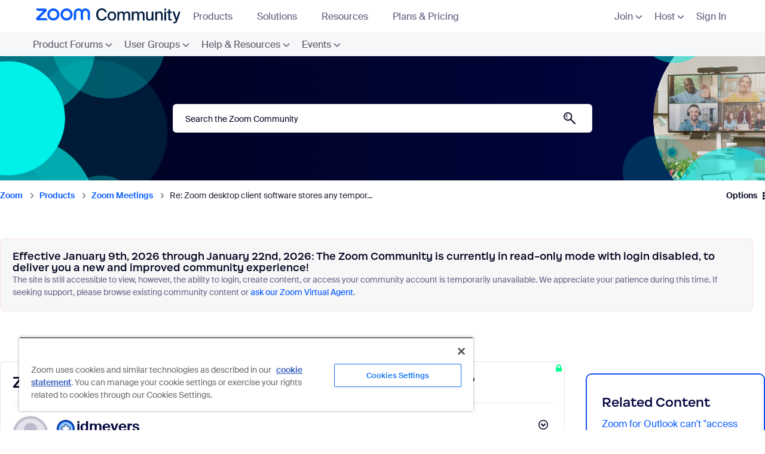

--- FILE ---
content_type: image/svg+xml
request_url: https://community.zoom.com/html/assets/nav_mail_icon.svg
body_size: 737
content:
<svg width="28" height="29" viewBox="0 0 28 29" fill="none" xmlns="http://www.w3.org/2000/svg">
<path d="M28 15C28 16.4971 27.8796 17.9651 27.6497 19.3965C26.8886 24.1351 23.1351 27.8886 18.3965 28.6497C16.965 28.8796 15.497 29 14 29C12.503 29 11.035 28.8796 9.60355 28.6497C4.86494 27.8886 1.11135 24.1351 0.350273 19.3965C0.120366 17.9651 0 16.4971 0 15C0 13.5029 0.120366 12.0349 0.350273 10.6035C1.11135 5.86489 4.86494 2.11135 9.60355 1.35027C11.035 1.12036 12.503 1 14 1C15.497 1 16.965 1.12036 18.3965 1.35027C23.1351 2.11135 26.8886 5.86489 27.6497 10.6035C27.8796 12.0349 28 13.5029 28 15Z" fill="#0B5CFF"/>
<path d="M28 15C28 16.4971 27.8796 17.9651 27.6497 19.3965C26.8886 24.1351 23.1351 27.8886 18.3965 28.6497C16.965 28.8796 15.497 29 14 29C12.503 29 11.035 28.8796 9.60355 28.6497C4.86494 27.8886 1.11135 24.1351 0.350273 19.3965C0.120366 17.9651 0 16.4971 0 15C0 13.5029 0.120366 12.0349 0.350273 10.6035C1.11135 5.86489 4.86494 2.11135 9.60355 1.35027C11.035 1.12036 12.503 1 14 1C15.497 1 16.965 1.12036 18.3965 1.35027C23.1351 2.11135 26.8886 5.86489 27.6497 10.6035C27.8796 12.0349 28 13.5029 28 15Z" fill="url(#paint0_radial_4273_6523)"/>
<path d="M27.9999 15C27.9999 16.4971 27.8795 17.9651 27.6496 19.3965C26.8885 24.1351 23.135 27.8886 18.3964 28.6497C16.9649 28.8796 15.497 29 13.9999 29C12.5029 29 11.0349 28.8796 9.60349 28.6497C4.86484 27.8886 1.1113 24.1351 0.350223 19.3965C0.120316 17.965 0 16.4971 0 15C0 13.503 0.120316 12.0349 0.350223 10.6034C1.11135 5.86489 4.86489 2.11125 9.60349 1.35022C11.035 1.12032 12.5029 1 13.9999 1C15.497 1 16.965 1.12032 18.3964 1.35022C23.135 2.11125 26.8885 5.86489 27.6496 10.6034C27.8795 12.0349 27.9999 13.5029 27.9999 15Z" fill="url(#paint1_radial_4273_6523)"/>
<g clip-path="url(#clip0_4273_6523)">
<path d="M22 12.2731V19C22 20.1046 21.1046 21 20 21H8C6.89543 21 6 20.1046 6 19V12.2726L11.837 16.8595C12.4737 17.3605 13.2369 17.6114 14.0001 17.6114C14.7633 17.6114 15.5265 17.3605 16.1632 16.8605L22 12.2731ZM12.4551 16.0734C13.3643 16.7902 14.6358 16.7892 15.545 16.0743L22 11.0005C22 9.89589 21.1046 9 20 9H8C6.89543 9 6 9.89543 6 11L12.4551 16.0734Z" fill="white"/>
</g>
<defs>
<radialGradient id="paint0_radial_4273_6523" cx="0" cy="0" r="1" gradientUnits="userSpaceOnUse" gradientTransform="translate(14 13.3731) scale(18.8757 15.7759)">
<stop offset="0.82" stop-color="#0B5CFF" stop-opacity="0"/>
<stop offset="0.98" stop-color="#003CB3"/>
</radialGradient>
<radialGradient id="paint1_radial_4273_6523" cx="0" cy="0" r="1" gradientUnits="userSpaceOnUse" gradientTransform="translate(13.9999 16.6211) scale(18.8689 15.7702)">
<stop offset="0.8" stop-color="#0B5CFF" stop-opacity="0"/>
<stop offset="1" stop-color="#71A5F1"/>
</radialGradient>
<clipPath id="clip0_4273_6523">
<rect width="18" height="18" fill="white" transform="translate(5 6)"/>
</clipPath>
</defs>
</svg>
